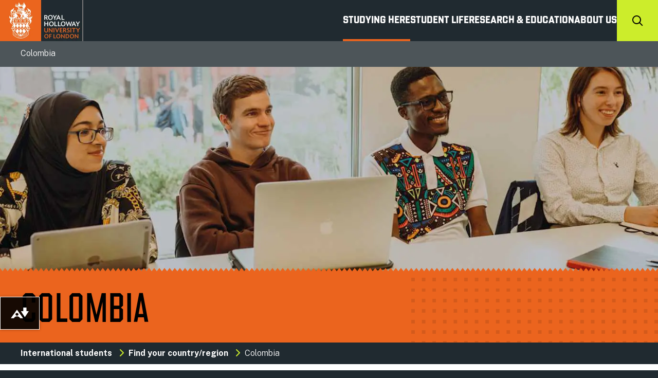

--- FILE ---
content_type: text/html; charset=utf-8
request_url: https://www.royalholloway.ac.uk/studying-here/international-students/find-your-country/colombia/
body_size: 21293
content:

<!DOCTYPE html>
<html lang="en-gb">
<head>
    <title>Colombia</title>
    <meta charset="utf-8">
    <meta name="title" content="Colombia" />
    <meta name="description" content="Find out all you need to know about Colombian students coming to study at Royal Holloway." />
    <meta name="viewport" content="width=device-width, initial-scale=1.0" />
    <meta name="pagetype" content="page" />
    <meta property="og:title" content="Colombia" />
    <meta property="og:type" content="website" />
    <meta property="og:url" content="https://www.royalholloway.ac.uk/studying-here/international-students/find-your-country/colombia" />
    <meta property="og:image" content="https://www.royalholloway.ac.uk/images/logo-og-default.jpg" />
    <meta property="og:description" content="Find out all you need to know about Colombian students coming to study at Royal Holloway." />
    <meta name="com.silverpop.brandeddomains" content="www.pages02.net,rhul.ac.uk,royalholloway.ac.uk,royalhollowaycommunication.ac.uk,www.rhul.ac.uk,www.royalholloway.ac.uk" />
    <meta name="com.silverpop.cothost" content="pod2.ibmmarketingcloud.com" />
    

<meta property="acquia:pid" content="1979" />
    


    <script src="/sb/jquery.js.v639042168320074920"></script>

    <!-- Table formatting -->
    <script>
        $(document).ready(function () {
            $('.table-wrapper table').removeAttr("style").removeAttr("width").removeAttr("height").removeAttr("border");
        });
    </script>

    <!-- Embed CMP plugin -->
    
<!-- The initial config of Consent Mode -->
<script type='text/javascript'>
    window.dataLayer = window.dataLayer || [];
    function gtag() { dataLayer.push(arguments); }
    gtag('consent', 'default', {
        'ad_storage': 'denied',
        'analytics_storage': 'denied',
        'ad_user_data': 'denied',
        'ad_personalization': 'denied',
        'personalization_storage': 'denied',
        'wait_for_update': 500});
    gtag('set', 'ads_data_redaction', true);
</script>

<!-- cookie control -->
<script type="text/javascript" src="https://cc.cdn.civiccomputing.com/9/cookieControl-9.x.min.js"></script>

        <script type='text/javascript'>
            var config = {
                "apiKey": "219af3ef01894669c91357534060e7a73a9945ec",
                "product": "PRO_MULTISITE",
                "necessaryCookies": [
                    "UMB_UCONTEXT", "UMB_UCONTEXT_C", "UMB-XSRF-V", "UMB-XSRF-TOKEN",
                    "buid", "esctx", "fpc", "stsservicecookie", "ARRAffinity", "ARRAffinitySameSite",
                    "__AntiXsrfToken", ".ASPXANONYMOUS", ".ASPXAUTH", "nSGt-", "RpsContextCookie",
                    "ASLBSACORS", "ASLBSA", "ASPSESSIO", "ApplicationGatewayAffinity", "ApplicationGatewayAffinityCORS",
                    "VisitorStorageGuid", "AWSALB", "AWSALBCORS", "AWSELBCORS", "AWSELB", "AWSALBTGCORS",
                    "AWSALBTG", "aws-csds-token", "aws_lang", "aws-target-visitor-id", "aws-priv", "__Secure-ROLLOUT_TOKEN"
                ],
                "optionalCookies": [{
                    "name": "analytics",
                    "label": "Analytical Cookies",
                    "description": "Analytical cookies help us to improve our website by collecting and reporting information on its usage.",
                    "cookies": [
                        "_ga", "_gid", "_gat", "__utma", "__utmt", "__utmb", "__utmc", "__utmz", "__utmv",
                        "_clck", "_clsk", "SM", "CLID", "MicrosoftApplicationsTelemetryDeviceId", "ASP.NET_Sessio",
                        "ASP.NET_Sessio_Fallback", ".AspNetCore.Antiforgery.", "__RequestVerificationToken",
                        "com.silverpop.iMAWebCookie", "com.silverpop.iMA.session", "com.silverpop.iMA.page_visit"
                    ],
                    "onAccept": function () {
                        gtag('consent', 'update', {
                            'analytics_storage': 'granted'
                        });
                        try {
                            document.querySelector("#unibuddy-iframe").dataset["ubCookieConsent"] = "necessary statistics";
                        } catch (er) {}
                        try {
                            window.clarity('consentv2', {
                                analytics_Storage: "granted"
                            });
                        } catch (er) {}
                    },
                    "onRevoke": function () {
                        gtag('consent', 'update', {
                            'analytics_storage': 'denied'
                        });
                        try {
                            document.querySelector("#unibuddy-iframe").dataset["ubCookieConsent"] = "necessary";
                        } catch (er) {}
                        try {
                            window.clarity('consentv2', {
                                analytics_Storage: "denied"
                            });
                        } catch (er) {}
                    }
                }, {
                    "name": "marketing",
                    "label": "Marketing Cookies",
                    "description": "We use marketing cookies to help us improve the relevancy of advertising campaigns you receive.",
                    "cookies": [
                        "GPS", "VISITOR_INFO1_LIVE", "PREF", "YSC", "DEVICE_INFO", "LOGIN_INFO",
                        "VISITOR_PRIVACY_METADATA", "IDE", "DSID", "ID", "RUL", "FLC", "__gads",
                        "GoogleAdServingTest", "ar_debug", "test_cookie", "APC", "MR", "MUID",
                        "MUIDB", "MC1", "MSFPC", "_uetsid", "_uetvid", "ANON", "ANONCHK", "CC",
                        "PPAuth", "MSPAuth", "MSNRPSAuth", "KievRPSAuth", "WLSSC", "MSPProf",
                        "MC0", "MS0", "NAP", "MH", "childinfo", "kcdob", "kcrelid", "kcru", "pcfm",
                        "x-ms-gateway-slice", "ToptOut", "ACH01", "AADSSO", "brcap", "SRM_B", "_RwBf",
                        "_HPVN", "_UR", "OID", "OIDI", "OIDR", "BCP", "BFBUSR", "BFB", "ACL", "ACLUSR",
                        "com.silverpop.iMAWebCookie", "com.silverpop.iMA.session", "com.silverpop.iMA.page_visit"
                    ],
                    "onAccept": function () {
                        gtag('consent', 'update', {
                            'ad_storage': 'granted',
                            'ad_user_data': 'granted',
                            'ad_personalization': 'granted'
                        });
                        try {
                            window.clarity('consentv2', {
                                ad_Storage: "granted",
                                analytics_Storage: "granted"
                            });
                        } catch (er) {}
                    },
                    "onRevoke": function () {
                        gtag('consent', 'update', {
                            'ad_storage': 'denied',
                            'ad_user_data': 'denied',
                            'ad_personalization': 'denied'
                        });
                        try {
                            window.clarity('consentv2', {
                                ad_Storage: "denied"
                            });
                        } catch (er) {}
                    }
                }],
                "position": "left",
                "theme": "light",
                "branding": {
                    "fontFamily": "\"Public Sans\", sans-serif",
                    "backgroundColor": "#363f44",
                    "fontColor": "#FFFFFF"
                },
               "text": {
                    "title": "Our site uses cookies to store information on your computer.",
                    "intro": "Some of these cookies are essential, while others help us to improve your experience by providing insights into how our site is being used."
                }
            };
        </script>

<script type='text/javascript'>
    document.addEventListener("DOMContentLoaded", function() {
        CookieControl.load( config );
    });
</script>

    <!-- Google Tag Manager -->
    <script>
        (function (w, d, s, l, i) {
            w[l] = w[l] || []; w[l].push({
                'gtm.start':
                    new Date().getTime(), event: 'gtm.js'
            }); var f = d.getElementsByTagName(s)[0],
                j = d.createElement(s), dl = l != 'dataLayer' ? '&l=' + l : ''; j.async = true; j.src =
                    'https://www.googletagmanager.com/gtm.js?id=' + i + dl; f.parentNode.insertBefore(j, f);
        })(window, document, 'script', 'dataLayer', 'GTM-WN58DNF');
    </script>

    <!-- Facebook Pixel Code -->
    <script>
        !function (f, b, e, v, n, t, s) {
            if (f.fbq) return; n = f.fbq = function () {
                n.callMethod ?
                    n.callMethod.apply(n, arguments) : n.queue.push(arguments)
            };
            if (!f._fbq) f._fbq = n; n.push = n; n.loaded = !0; n.version = '2.0';
            n.queue = []; t = b.createElement(e); t.async = !0;
            t.src = v; s = b.getElementsByTagName(e)[0];
            s.parentNode.insertBefore(t, s)
        }(window, document, 'script',
            'https://connect.facebook.net/en_US/fbevents.js');
        fbq('consent', 'revoke');
        fbq('init', '2016792165305315');
        fbq('track', 'PageView');
    </script>

    <!-- End Facebook Pixel Code -->

    <link rel="shortcut icon" href="/favicon.ico" />
    <!-- Shuttleblock fonts -->
    <link rel="stylesheet" href="https://use.typekit.net/ptg7xdl.css">
    <!-- Public Sans fonts -->
    <link rel="preconnect" href="https://fonts.googleapis.com">
    <link rel="preconnect" crossorigin href="https://fonts.gstatic.com">
    <link rel="stylesheet" href="https://fonts.googleapis.com/css2?family=Public&#x2B;Sans:ital,wght@0,100..900;1,100..900&amp;display=swap">

    <link href="/sb/main-css.css.v639042168320074920" rel="stylesheet">

    
    <script type="application/ld+json">

                {
                "@context": "http://schema.org",
                "@type": "WebPage",
                "name": "Colombia",
                "description": "Royal Holloway, University of London welcomes applications from students from Colombia to join our growing international community.",
                "image": "https://www.royalholloway.ac.uk//media/1555/colombian-flag.png",
                "url": "https://www.royalholloway.ac.uk/studying-here/international-students/find-your-country/colombia",
                "publisher": {
                "@type": "CollegeOrUniversity",
                "name": "Royal Holloway",
                "logo": {
                "@type": "ImageObject",
                "url": "https://www.royalholloway.ac.uk//images/logoRoyalHolloway3x.png"
                }
                }
                }
            
    </script>

    
</head>
<body>
    <noscript>
        <img height="1" width="1"
             src="https://www.facebook.com/tr?id=2016792165305315&ev=PageView
        &noscript=1" />
    </noscript>
    <a class="accessibilityBtn" id="skipToMain" href="#main">Skip to main content</a>



    <!-- Google Tag Manager (noscript) -->
    <noscript>
        <iframe src="https://www.googletagmanager.com/ns.html?id=GTM-WN58DNF"
                height="0" width="0" style="display:none;visibility:hidden"></iframe>
    </noscript>
    <!-- End Google Tag Manager (noscript) -->
    


    <div class="pageWrap">



<!--This is a comment for the second push. It's just here to indicated the JS script-->
<script>
    function toggle2(buttonid) {
        var buttonarray = document.getElementsByClassName("menuitembutton");
        var navbuttonattr = document.getElementById(buttonid).getAttribute("aria-expanded");
        navbuttonattr = (navbuttonattr === "true") ? "false" : "true";
        for (i = 0; i < buttonarray.length; i++) {
            buttonarray[i].setAttribute('aria-expanded', 'false');
        }
        document.getElementById(buttonid).setAttribute("aria-expanded", navbuttonattr);
    }
</script>

<!-- MOBILE -->
<header class="header">
    <button id="mobileMenuButton" type="button" class="btn-reset listBtn icon-menu" aria-controls="mobileMenuModule" role="button" aria-label="navigation menu"><span>Menu Toggle</span></button>
    <div class="container contain">
        <span class="logo">
            <img src="/images/logoRoyalHolloway2x.png" alt="" role="banner" />
            <a href="/" title="Royal Holloway University of London - Home">Royal Holloway University of London</a>
        </span>
        <nav id="navigation">
            <ul id="mainComponent" role="list">
                <li class="menuItem">
                    <a href="#" aria-expanded="false" class="menuitembutton" id="studyingHereDesktopButton" onclick="toggle2(this.id)" aria-controls="desktopMenuModule">Studying Here</a>
                </li>
                <li class="menuItem">
                    <a href="#" aria-expanded="false" class="menuitembutton" id="studentLifeDesktopButton" onclick="toggle2(this.id)" aria-controls="desktopMenuModule">Student Life</a>
                </li>
                <li class="menuItem">
                    <a href="#" aria-expanded="false" class="menuitembutton" id="researchTeachingDesktopButton" onclick="toggle2(this.id)" aria-controls="desktopMenuModule">Research &amp; Education</a>
                </li>
                <li class="menuItem">
                    <a href="#" aria-expanded="false" class="menuitembutton" id="aboutUsDesktopButton" onclick="toggle2(this.id)" aria-controls="desktopMenuModule">About us</a>
                </li>
            </ul>
        </nav>
        <div class="pageToolBarComponent contain noSwipe">
            <button aria-expanded="false" class="searchBtn" onclick="myFunction()" id="p2" aria-label="Search" aria-controls="pageSearch">
                <svg width="21" height="21" viewBox="0 0 21 21" fill="none" xmlns="http://www.w3.org/2000/svg">
                    <path d="M13.0951 3.90383C12.4936 3.29114 11.7766 2.8037 10.9856 2.46966C10.1947 2.13562 9.34535 1.9616 8.48674 1.95766C7.62813 1.95371 6.77725 2.11992 5.98324 2.44667C5.18922 2.77343 4.46782 3.25426 3.86068 3.86139C3.25355 4.46853 2.77272 5.18994 2.44596 5.98395C2.1192 6.77796 1.953 7.62885 1.95694 8.48746C1.96089 9.34606 2.13491 10.1954 2.46895 10.9864C2.80298 11.7773 3.29042 12.4943 3.90311 13.0958C5.12587 14.2963 6.7732 14.9654 8.48674 14.9575C10.2003 14.9496 11.8414 14.2655 13.0531 13.0538C14.2647 11.8421 14.9489 10.201 14.9568 8.48746C14.9647 6.77391 14.2956 5.12658 13.0951 3.90383ZM2.48911 2.48983C4.02193 0.957388 6.08227 0.0684008 8.24879 0.00465687C10.4153 -0.0590871 12.5244 0.707228 14.1446 2.1469C15.7649 3.58656 16.774 5.59082 16.9655 7.7498C17.1571 9.90878 16.5166 12.0594 15.1751 13.7618L20.5201 19.1068L19.1061 20.5208L13.7611 15.1758C12.0581 16.5124 9.90936 17.1488 7.75317 16.9554C5.59698 16.762 3.59582 15.7532 2.15789 14.1349C0.719962 12.5166 -0.0463913 10.4107 0.0151588 8.24672C0.0767088 6.08275 0.961524 4.02379 2.48911 2.48983Z" fill="black"/>
                </svg>
                <span>Search Royal Holloway</span>
            </button>
        </div>
    </div>
    

    <div class="searchBox searchAutoCompleteField noSwipe" id="pageSearch">
        <div class="container">
            <h2>Site search</h2>
            <script src="https://static.searchstax.com/studio-js/v3/js/search-widget.min.js"></script>
<div id="div-widget-id" class='studio-search-widget'></div>

<script>
    var searchWidget = new SearchstudioWidget(
            "4d8cd1285de5f52b3ac09b25fc2a97594e17e400",
            "https://searchcloud-1-eu-west-2.searchstax.com/29847/rhprod-1934_suggester/emsuggest",
            "/search/",
            3,
            "searchstax[query]",
            "div-widget-id",
            "en",
            "token"
        );
</script>

        </div>
    </div>
</header>

<div class="mobileMenuModule" aria-expanded="false" id="mobileMenuModule" role="menu">
    <div class="container">
        <div class="mobileMenu">
            <ul>
                <li class="closed">
                    <h2><a href="#">Studying Here</a></h2>
                    <div class="childNodes">
                        <ul>
                            <li><a href="/studying-here/">Find your course</a></li>


        <li> <a href="/studying-here/applying"> Applying </a> </li>


        <li> <a href="/studying-here/fees-and-funding"> Fees and funding </a> </li>


        <li> <a href="/studying-here/international-students"> International students </a> </li>


        <li> <a href="/ug-prospectus"> Undergraduate prospectus </a> </li>


        <li> <a href="/pg-prospectus"> Postgraduate prospectus </a> </li>




        <li> <a href="/studying-here/your-future-career"> Your future career </a> </li>


        <li> <a href="/studying-here/central-london-campus"> Central London campus </a> </li>






        <li> <a href="/studying-here/for-parents-and-supporters"> For parents and supporters </a> </li>


        <li> <a href="/studying-here/schools-and-colleges"> Schools and colleges </a> </li>


        <li> <a href="/studying-here/sign-up-for-more-information"> Sign up for more information </a> </li>
                        </ul>
                    </div>
                </li>
                <li class="closed">
                    <h2><a href="#">Student Life</a></h2>
                    <div class="childNodes">
                        <ul class="contain">
                            <li><a href="/student-life/">Overview</a></li>


        <li> <a href="/student-life/accommodation"> Accommodation </a> </li>


        <li> <a href="/student-life/visit-royal-holloway"> Visit Royal Holloway </a> </li>


        <li> <a href="/student-life/our-campus"> Our campus </a> </li>


        <li> <a href="/student-life/being-a-student"> Being a student </a> </li>


        <li> <a href="/chat"> Chat with our students </a> </li>


        <li> <a href="/student-life/support-and-wellbeing"> Support and wellbeing </a> </li>


        <li> <a href="/virtual-experience"> Virtual Experience </a> </li>
                        </ul>
                    </div>
                </li>
                <li class="closed">
                    <h2><a href="#">Research &amp; Education</a></h2>
                    <div class="childNodes">
                        <ul>
                            <li><a href="/research-and-education/">Overview</a></li>


        <li> <a href="/research-and-education/departments-and-schools"> Departments and schools </a> </li>


        <li> <a href="/research-and-education/research"> Research </a> </li>


        <li> <a href="/research-and-education/education"> Education </a> </li>


        <li> <a href="/research-and-education/collaborate-with-us"> Collaborate with us </a> </li>


        <li> <a href="/research-and-education/access-our-facilities"> Access our facilities </a> </li>


                        </ul>
                    </div>
                </li>
                <li class="closed aboutUsSubItem">
                    <h2><a href="#">About us</a></h2>
                    <div class="childNodes">
                        <ul class="contain">
                            <li><a href="/about-us/">Overview</a></li>


        <li> <a href="/about-us/contact-us"> Contact us </a> </li>


        <li> <a href="/about-us/news"> News </a> </li>


        <li> <a href="/about-us/events"> Events </a> </li>




        <li> <a href="/about-us/the-library"> The library </a> </li>


        <li> <a href="/about-us/our-history"> Our history </a> </li>


        <li> <a href="/about-us/art-collections-and-archives"> Art Collections and Archives </a> </li>


        <li> <a href="/about-us/more/senior-leadership-team-and-governance/equality-diversity-and-inclusion"> Equality, Diversity and Inclusion </a> </li>


        <li> <a href="/about-us/our-alumni"> Our alumni </a> </li>


        <li> <a href="/about-us/recruiting-our-students"> Recruiting our students </a> </li>


        <li> <a href="/about-us/environmental-sustainability"> Environmental Sustainability </a> </li>


        <li> <a href="/about-us/global-engagement-and-partnerships"> Global Engagement and Partnerships </a> </li>


        <li> <a href="/about-us/university-of-sanctuary"> University of Sanctuary </a> </li>




                        </ul>
                        <h3><a href="#">More</a></h3>
                        <ul class="contain">
                            <li><a href="/about-us/more/">Overview</a></li>


        <li> <a href="/about-us/more/media"> Media </a> </li>


        <li> <a href="/about-us/more/jobs"> Jobs </a> </li>


        <li> <a href="/about-us/more/facts-and-figures"> Facts and figures </a> </li>


        <li> <a href="/about-us/more/term-dates"> Term dates </a> </li>


        <li> <a href="/about-us/more/senior-leadership-team-and-governance"> Senior Leadership Team and governance </a> </li>


        <li> <a href="/about-us/more/our-strategy"> Our strategy </a> </li>


        <li> <a href="/about-us/more/online-shops"> Online shops </a> </li>


        <li> <a href="/about-us/more/how-to-find-us"> How to find us </a> </li>


        <li> <a href="/about-us/more/financial-information"> Financial information </a> </li>


        <li> <a href="/about-us/more/local-community"> Local community </a> </li>


        <li> <a href="/about-us/more/legal-advice-centre"> Legal Advice Centre </a> </li>
                        </ul>
                        <div class="actionPannel">
                            <a href="https://intranet.royalholloway.ac.uk/students/home.aspx" class="btnAction">Student intranet</a>
                            <a href="https://intranet.royalholloway.ac.uk/staff/home.aspx" class="btnAction">Staff intranet</a>
                            <p class="smallText"></p>
                        </div>
                    </div>
                </li>


            </ul>
        </div>
    </div>
</div>

<!-- DESKTOP -->
<div class="desktopMenuModule" id="desktopMenuModule" role="menu">
    <div class="container">
        <div class="desktopMenu">
            <div class="subMenuItem contain studyHereMenuItem">
                <div class="childNodes">
                    <div class="contain">
                        <h2>In this section</h2>
                        <ul>
                            <li><a href="/studying-here/">Find your course</a></li>


        <li> <a href="/studying-here/applying"> Applying </a> </li>


        <li> <a href="/studying-here/fees-and-funding"> Fees and funding </a> </li>


        <li> <a href="/studying-here/international-students"> International students </a> </li>


        <li> <a href="/ug-prospectus"> Undergraduate prospectus </a> </li>


        <li> <a href="/pg-prospectus"> Postgraduate prospectus </a> </li>




        <li> <a href="/studying-here/your-future-career"> Your future career </a> </li>


        <li> <a href="/studying-here/central-london-campus"> Central London campus </a> </li>






        <li> <a href="/studying-here/for-parents-and-supporters"> For parents and supporters </a> </li>


        <li> <a href="/studying-here/schools-and-colleges"> Schools and colleges </a> </li>


        <li> <a href="/studying-here/sign-up-for-more-information"> Sign up for more information </a> </li>
                        </ul>
                    </div>
                </div>

                    <div class="promotionModule">
                            <div class="promotionComponent margin">
                                <a href="https://www.royalholloway.ac.uk/student-life/visit-royal-holloway/">
                                    <div class="mediaComponent">
                                        <img src="/media/ygwna252/open-day-oct-2024_mg_8041.png" alt="Open Day Oct 2024 MG 8041" />
                                    </div>
                                    <div class="textArea">
                                        <h3>Visit Royal Holloway</h3>
                                    </div>
                                </a>
                            </div>
                            <div class="promotionComponent margin">
                                <a href="https://www.royalholloway.ac.uk/studying-here/prospectuses-and-brochures/">
                                    <div class="mediaComponent">
                                        <img src="/media/22656/foundersdaffodils-web.jpg" alt="foundersdaffodils-web.jpg" />
                                    </div>
                                    <div class="textArea">
                                        <h3>Our prospectuses</h3>
                                    </div>
                                </a>
                            </div>
                            <div class="promotionComponent margin">
                                <a href="https://www.royalholloway.ac.uk/studying-here/applying/foundation-year/">
                                    <div class="mediaComponent">
                                        <img src="/media/19769/ewd-at-dusk_dsc_3737.jpg" alt="EWD at dusk_DSC_3737.jpg" />
                                    </div>
                                    <div class="textArea">
                                        <h3>Foundation Year</h3>
                                    </div>
                                </a>
                            </div>
                    </div>
            </div>

            <div class="subMenuItem contain studentLifeMenuItem">
                <div class="childNodes">
                    <div class="contain">
                        <h2>In this section</h2>
                        <ul class="contain">
                            <li><a href="/student-life/">Student life</a></li>


        <li> <a href="/student-life/accommodation"> Accommodation </a> </li>


        <li> <a href="/student-life/visit-royal-holloway"> Visit Royal Holloway </a> </li>


        <li> <a href="/student-life/our-campus"> Our campus </a> </li>


        <li> <a href="/student-life/being-a-student"> Being a student </a> </li>


        <li> <a href="/chat"> Chat with our students </a> </li>


        <li> <a href="/student-life/support-and-wellbeing"> Support and wellbeing </a> </li>


        <li> <a href="/virtual-experience"> Virtual Experience </a> </li>
                        </ul>
                    </div>
                </div>

                    <div class="promotionModule">
                            <div class="promotionComponent margin">
                                <a href="https://www.royalholloway.ac.uk/student-life/being-a-student/students-union/">
                                    <div class="mediaComponent">
                                        <img src="/media/j5sj5czp/social-scene-1.png" alt="Social Scene 1" />
                                    </div>
                                    <div class="textArea">
                                        <h3>The Students&#x27; Union</h3>
                                    </div>
                                </a>
                            </div>
                            <div class="promotionComponent margin">
                                <a href="https://www.royalholloway.ac.uk/student-life/being-a-student/sport">
                                    <div class="mediaComponent">
                                        <img src="/media/mzglzz3s/sport-womens-football-2025-2.png" alt="Sport Women&#x27;s Football 2025 (2)" />
                                    </div>
                                    <div class="textArea">
                                        <h3>Sport</h3>
                                    </div>
                                </a>
                            </div>
                            <div class="promotionComponent margin">
                                <a href="https://www.royalholloway.ac.uk/student-life/our-campus/the-local-area/">
                                    <div class="mediaComponent">
                                        <img src="/media/24449/local-area-leisure.png" alt="Local area leisure.png" />
                                    </div>
                                    <div class="textArea">
                                        <h3>The local area</h3>
                                    </div>
                                </a>
                            </div>
                    </div>
            </div>

            <div class="subMenuItem contain researchTeachingMenuItem">
                <div class="childNodes">
                    <div class="contain">
                        <h2>In this section</h2>
                        <ul>
                            <li><a href="/research-and-education/">Research and education</a></li>


        <li> <a href="/research-and-education/departments-and-schools"> Departments and schools </a> </li>


        <li> <a href="/research-and-education/research"> Research </a> </li>


        <li> <a href="/research-and-education/education"> Education </a> </li>


        <li> <a href="/research-and-education/collaborate-with-us"> Collaborate with us </a> </li>


        <li> <a href="/research-and-education/access-our-facilities"> Access our facilities </a> </li>


                        </ul>
                    </div>
                </div>
                    <div class="promotionModule">
                            <div class="promotionComponent margin">
                                <a href="/research-and-education/research/research-in-focus/">
                                    <div class="mediaComponent">
                                        <img src="/media/24162/ssia.jpg" alt="SSIA.jpg" />
                                    </div>
                                    <div class="textArea">
                                        <h3>Research in focus</h3>
                                    </div>
                                </a>
                            </div>
                            <div class="promotionComponent margin">
                                <a href="/research-and-education/research/research-culture/">
                                    <div class="mediaComponent">
                                        <img src="/media/4422/staff-working-on-campus.jpg" alt="research - business partnerships" />
                                    </div>
                                    <div class="textArea">
                                        <h3>Research culture</h3>
                                    </div>
                                </a>
                            </div>
                            <div class="promotionComponent margin">
                                <a href="/research-and-education/research/research-culture/research-integrity/">
                                    <div class="mediaComponent">
                                        <img src="/media/19469/research.jpg" alt="Research.jpg" />
                                    </div>
                                    <div class="textArea">
                                        <h3>Research integrity</h3>
                                    </div>
                                </a>
                            </div>
                    </div>
            </div>

            <div class="subMenuItem contain aboutUsSubItem aboutUsMenuItem">
                <div class="childNodes">
                    <div class="contain">
                        <h2>In this section</h2>
                        <ul class="contain">
                            <li><a href="/about-us/">About us</a></li>


        <li> <a href="/about-us/contact-us"> Contact us </a> </li>


        <li> <a href="/about-us/news"> News </a> </li>


        <li> <a href="/about-us/events"> Events </a> </li>




        <li> <a href="/about-us/the-library"> The library </a> </li>


        <li> <a href="/about-us/our-history"> Our history </a> </li>


        <li> <a href="/about-us/art-collections-and-archives"> Art Collections and Archives </a> </li>


        <li> <a href="/about-us/more/senior-leadership-team-and-governance/equality-diversity-and-inclusion"> Equality, Diversity and Inclusion </a> </li>


        <li> <a href="/about-us/our-alumni"> Our alumni </a> </li>


        <li> <a href="/about-us/recruiting-our-students"> Recruiting our students </a> </li>


        <li> <a href="/about-us/environmental-sustainability"> Environmental Sustainability </a> </li>


        <li> <a href="/about-us/global-engagement-and-partnerships"> Global Engagement and Partnerships </a> </li>


        <li> <a href="/about-us/university-of-sanctuary"> University of Sanctuary </a> </li>




                        </ul>
                    </div>
                    <div class="contain">
                        <ul class="contain">
                            <li><a href="/about-us/more/">More</a></li>


        <li> <a href="/about-us/more/media"> Media </a> </li>


        <li> <a href="/about-us/more/jobs"> Jobs </a> </li>


        <li> <a href="/about-us/more/facts-and-figures"> Facts and figures </a> </li>


        <li> <a href="/about-us/more/term-dates"> Term dates </a> </li>


        <li> <a href="/about-us/more/senior-leadership-team-and-governance"> Senior Leadership Team and governance </a> </li>


        <li> <a href="/about-us/more/our-strategy"> Our strategy </a> </li>


        <li> <a href="/about-us/more/online-shops"> Online shops </a> </li>


        <li> <a href="/about-us/more/how-to-find-us"> How to find us </a> </li>


        <li> <a href="/about-us/more/financial-information"> Financial information </a> </li>


        <li> <a href="/about-us/more/local-community"> Local community </a> </li>


        <li> <a href="/about-us/more/legal-advice-centre"> Legal Advice Centre </a> </li>
                        </ul>
                    </div>
                </div>
                <div class="actionPannel">
                            <a href="https://intranet.royalholloway.ac.uk/students/home.aspx" class="btnAction">Student intranet</a>
                            <a href="https://intranet.royalholloway.ac.uk/staff/home.aspx" class="btnAction">Staff intranet</a>
                    <p class="smallText"></p>
                </div>
            </div>


        </div>
    </div>
</div>

<script>
    function myFunction() {
        var x = document.getElementById("p2").getAttribute("aria-expanded");
        if (x == "true") {
            x = "false"
        } else {
            x = "true"
        }
        document.getElementById("p2").setAttribute("aria-expanded", x);
    }
</script>

<div class="pageToolBarComponent">
    <div class="container">
        <p class="heading4">Colombia</p>
    </div>
</div>



        


<main class="contain">

    
            <div class="hero">
                <div class="item" style="background-image: url('/media/27586/mc000370_-sophiajcarey-316-1365x767.jpg');">
                    
                </div>
                <div class="hero__title edge-mask edge-mask--large edge-mask--primary-1 bg bg--squares">
                        <div class="edge-mask__inner">
                            <h1 class="mainBody container">Colombia</h1>
                        </div>
                    </div>
            </div>


    
<div class="breadcrumbsContainer">
    <nav class="container" aria-label="breadcrumb">
        <ul class="breadcrumbs-list">
                <li>
                        <span style="color:#F5AF0A">
                            <a class="breadcrumb" href=/studying-here/international-students>International students</a>
                        </span>
                        <span> &nbsp; <i class="fa fa-chevron-right"></i> &nbsp; </span>
                </li>
                <li>
                        <span style="color:#F5AF0A">
                            <a class="breadcrumb" href=/studying-here/international-students/find-your-country>Find your country/region</a>
                        </span>
                        <span> &nbsp; <i class="fa fa-chevron-right"></i> &nbsp; </span>
                </li>
                <li>
                        <span style="color:white" aria-current="page">
                            Colombia
                        </span>
                </li>
        </ul>
    </nav>

</div>


    


    <div class="mainBody flex-between container" id="main">

        <article class="mainCol">

                <p class="introText">Royal Holloway, University of London welcomes applications from students from Colombia to join our growing international community.</p>

            <p>The most popular course choices for Colombian students are Petroleum Geoscience, International Management, Information Security and Film and Television Studies.&nbsp;&nbsp;</p>
<h4 dir="ltr">Find out more in a one-to-one appointment</h4>
<p dir="ltr">The International team offer 30-minute counselling sessions on MS Teams. These meetings are an informal opportunity to ask any questions you have about applying or studying at Royal Holloway, University of London, and do not affect admission. Book an appointment now to find out more about Royal Holloway.</p>


        <a class="btn orangeBtn" href="https://royalholloway.ac.uk/studying-here/international-students/international-one-to-one-booking-form/">Book an appointment</a>

<h4 dir="ltr">Entry requirements</h4>
<p dir="ltr">Applicants to Royal Holloway come from a diverse range of backgrounds and we accept a broad range of qualifications to our courses. Each applicant is considered carefully on their individual merits, but please see below for the standard minimum entry requirements for students from Colombia.</p>

            
<div class="accordianComponent contain margin padTop">
    
            <div id="accoridanContent0" class="item closed" role="region">
                <a class="accordionItemBar" href="#" aria-expanded="false" aria-controls="accoridanContent0">
                    <div class="contain">
                        <h3 class="itemTitle">Undergraduate</h3>
                    </div>
                </a>
                <div class="content">

                    <h4>Bachiller Academico/Bachiller Technico&nbsp;&nbsp;</h4>
<p dir="ltr">If you have completed a Bachiller Academico or Bachiller Technico in Colombia you will need to take our one year <a rel="noopener" href="https://www.rhulisc.com/programmes/international-foundation-year" target="_blank">International Foundation Year</a> or <a href="https://www.rhulisc.com/programmes/international-year-one">International Year One</a> programme,&nbsp;or the equivalent from another institution, before beginning undergraduate studies.</p>
<h4 dir="ltr">A levels &amp; International Baccalaureate (IB)</h4>
<p dir="ltr">If you have taken A levels or the IB you will be considered for direct entry onto our undergraduate programmes. Specific grade requirements can be found in the course finder entry for your chosen course.</p>
<h4 dir="ltr">University preparation programmes</h4>
<p>The <a href="https://www.rhulisc.com/">Royal Holloway International Study Centre</a> provides an <a href="https://www.rhulisc.com/programmes/international-foundation-year">International Foundation Year</a> and <a href="https://www.rhulisc.com/programmes/international-year-one">International Year One</a> programme,&nbsp;which are designed for international students who do not quite meet the requirements for an undergraduate course. These programmes will help to develop your academic and English language skills in preparation for university. Upon successful completion, you can progress to degree level study at Royal Holloway, University of London.</p>
<h4 dir="ltr">How to apply</h4>
<p><span id="docs-internal-guid-149d939a-4921-ee7c-0497-3e85c3dd353d">Undergraduate students applications are made online via </span><a rel="noopener" href="http://www.ucas.com/" target="_blank">UCAS</a>. If you are applying to a University preparation course, then apply to Royal Holloway directly. There is more application information in the <a href="/studying-here/applying">Studying Here</a> section of the Royal Holloway website.</p>
                </div>
            </div>
            <div id="accoridanContent1" class="item closed" role="region">
                <a class="accordionItemBar" href="#" aria-expanded="false" aria-controls="accoridanContent1">
                    <div class="contain">
                        <h3 class="itemTitle">Postgraduate</h3>
                    </div>
                </a>
                <div class="content">

                    <h4 id="docs-internal-guid-c4f4849a-4d85-fd12-b82c-6f7be322a4bd" dir="ltr">Master’s Degree</h4>
<p dir="ltr">Completion of a Bachelor degree in an appropriate subject with good grades/GPA at a reputable university qualifies you for consideration for entry to a Masters degree programme. Exact requirements vary by programme, but most departments will ask for a GPA of 3.5 - 4.0 on a 5.0 scale.</p>
<h4 dir="ltr">Research&nbsp;Degree (MPhil/PhD)</h4>
<p dir="ltr">If you have successfully completed a Masters degree in an appropriate subject with good grades/GPA and at a reputable university, you will be considered for entry to a Royal Holloway MPhil/PhD programme. Exact requirements vary by programme, but most departments will ask for a GPA of 3.5 - 4.0 on a 5.0 scale.</p>
<h4 dir="ltr">The Royal Holloway International Study Centre</h4>
<p class="MsoNormal"><span style="mso-ansi-language: EN-US;" lang="EN-US">The&nbsp;<a href="https://www.rhulisc.com/about">Royal Holloway International Study Centre</a>&nbsp;provides&nbsp;<a href="https://www.rhulisc.com/programmes/pre-masters">Pre-Masters Programme</a>,&nbsp;which are designed for international students who do not&nbsp;quite meet the requirements for&nbsp;a&nbsp;postgraduate course. These&nbsp;programmes&nbsp;will help to develop your academic and English language&nbsp;skills in preparation for university. Upon successful completion, you can&nbsp;progress to degree level study at Royal Holloway, University of London.</span></p>
<h4 dir="ltr">How to apply</h4>
<p dir="ltr"><span id="docs-internal-guid-149d939a-4921-ee7c-0497-3e85c3dd353d">Postgraduate students applications are made</span>&nbsp;to Royal Holloway directly. There is more application information in the <a href="/studying-here/applying">Studying Here</a> section of the Royal Holloway website.</p>
                </div>
            </div>
            <div id="accoridanContent2" class="item closed" role="region">
                <a class="accordionItemBar" href="#" aria-expanded="false" aria-controls="accoridanContent2">
                    <div class="contain">
                        <h3 class="itemTitle">English language requirements</h3>
                    </div>
                </a>
                <div class="content">

                    <p id="docs-internal-guid-149d939a-4920-d35e-c32d-0795ec84960c" dir="ltr">To apply to any of our courses, you need to prove a minimum level of <a href="/studying-here/international-students/english-language-requirements/">English language proficiency</a>.</p>
<p dir="ltr">Students who do not quite make the English language requirements may be able to take a <a href="/studying-here/international-students/english-language-requirements/pre-sessional-english-language-programmes/">pre-sessional English language programme</a>.</p>
                </div>
            </div>
            <div id="accoridanContent3" class="item closed" role="region">
                <a class="accordionItemBar" href="#" aria-expanded="false" aria-controls="accoridanContent3">
                    <div class="contain">
                        <h3 class="itemTitle">Fees and scholarships</h3>
                    </div>
                </a>
                <div class="content">

                    <p dir="ltr">Fees vary between courses each year. Specific information about fees can be found in the <a href="/studying-here" title="Studying here">course finder</a> entry for your chosen course.</p>
<p id="docs-internal-guid-149d939a-4922-e26a-4931-59738e377ba6" dir="ltr">You could be eligible for one of our undergraduate or postgraduate <a rel="noopener" data-udi="umb://document/84f9fe53d222425a8d9fc2614810edd6" href="/studying-here/fees-and-funding/scholarships" target="_blank" title="Scholarships">scholarships</a>, including our dedicated scholarships for international students.</p>
<p dir="ltr">If you are considering postgraduate study at Royal Holloway, there may be <a href="/studying-here/fees-and-funding/research-degrees/sources-of-funding/">external funding</a> available to you.</p>
                </div>
            </div>
            <div id="accoridanContent4" class="item closed" role="region">
                <a class="accordionItemBar" href="#" aria-expanded="false" aria-controls="accoridanContent4">
                    <div class="contain">
                        <h3 class="itemTitle">Student life and our Colombian community</h3>
                    </div>
                </a>
                <div class="content">

                    <p>You can find out more about life at Royal Holloway in the <a rel="noopener" href="https://royalholloway.ac.uk/student-life/" target="_blank" title="student life">student life</a> section of our website.</p>
<h4 dir="ltr">The local Colombian community</h4>
<p id="docs-internal-guid-c4f4849a-4d8c-4834-5966-2af6ff5a8eea" dir="ltr">There is a very strong Latin American student community at Royal Holloway and a range of clubs and societies for students to join, both on campus and in the local area. The Ballroom and Latin Dancesport Society and the Spanish Society are particularly popular with Latin American students. For more information please see our <a href="/student-life/being-a-student/clubs-and-societies/">clubs and societies page</a> or go to the <a rel="noopener" href="http://www.su.rhul.ac.uk/" target="_blank">Students' Union website.</a></p>
<p dir="ltr">Royal Holloway holds a Welcome Event for students from Latin America during the Autumn term and this offers the opportunity to connect with other students from a similar background.</p>
                </div>
            </div>
            <div id="accoridanContent5" class="item closed" role="region">
                <a class="accordionItemBar" href="#" aria-expanded="false" aria-controls="accoridanContent5">
                    <div class="contain">
                        <h3 class="itemTitle">Meet us</h3>
                    </div>
                </a>
                <div class="content">

                    <p dir="ltr">Samantha Crawford is your dedicated International team member, here to answer any questions you have about applying and studying at Royal Holloway as an international student from Colombia.</p>
<p dir="ltr"><a href="mailto:samantha.crawford@rhul.ac.uk">samantha.crawford@rhul.ac.uk</a></p>
<h5><strong>Book a one-to-one appointment</strong></h5>
<p>We are really keen to connect with students interested in studying with us. We offer 30 minute, one-to-one counselling sessions via Microsoft Teams. These chats are informal and do not affect admission - they're simply an opportunity for you to learn more about Royal Holloway and studying in the UK. We welcome any questions you might have about our application processes, study programmes, and campus life.</p>
<div class="umb-macro-holder HyperlinkButton mceNonEditable umb-macro-mce_2"><!-- <?UMBRACO_MACRO macroAlias="HyperlinkButton" HyperlinkButtonMacro="{&quot;button&quot;:{&quot;text&quot;:&quot;Book an appointment&quot;,&quot;linkChoice&quot;:&quot;2&quot;,&quot;contentLink&quot;:&quot;&quot;,&quot;mediaLink&quot;:&quot;&quot;,&quot;externalLink&quot;:&quot;https://royalholloway.ac.uk/studying-here/international-students/find-your-country/norway/international-121-booking-form/&quot;,&quot;colourChoice&quot;:&quot;1&quot;,&quot;openInNewTab&quot;:&quot;1&quot;}}" /> --><ins><a rel="noopener noreferrer" href="https://royalholloway.ac.uk/studying-here/international-students/find-your-country/norway/international-121-booking-form/" target="_blank" class="btn orangeBtn">Book an appointment</a></ins></div>
<h5><strong>Book a campus tour</strong></h5>
<p>We are delighted to be able to offer a guided campus tour to any international students interested in studying here at Royal Holloway, whether you have already applied to study with us, or are just exploring your options in Higher Education.</p>
<p>One of our fantastic International Recruitment team members, or one of our friendly and knowledgeable Student Ambassadors, will show you around our beautiful campus and answer any questions you might have about life at Royal Holloway.</p>
<div class="umb-macro-holder HyperlinkButton mceNonEditable umb-macro-mce_1"><!-- <?UMBRACO_MACRO macroAlias="HyperlinkButton" HyperlinkButtonMacro="{&quot;button&quot;:{&quot;text&quot;:&quot;Book a tour&quot;,&quot;linkChoice&quot;:&quot;0&quot;,&quot;contentLink&quot;:&quot;55660&quot;,&quot;mediaLink&quot;:&quot;&quot;,&quot;externalLink&quot;:&quot;&quot;,&quot;colourChoice&quot;:&quot;1&quot;,&quot;openInNewTab&quot;:&quot;1&quot;}}" /> --><ins><a rel="noopener noreferrer" href="/studying-here/international-students/international-events/book-a-campus-tour-as-an-international-student" target="_blank" class="btn orangeBtn">Book a tour</a></ins></div>
<p dir="ltr">We also have representatives in Colombia who can help with your application.</p>
<p dir="ltr"><strong><span id="docs-internal-guid-c4f4849a-4d89-a5d4-709a-51cf02ef1a25">Bogota</span></strong></p>
<p id="docs-internal-guid-c4f4849a-4d8a-11fc-08ae-e45a1d87cf72" dir="ltr">MAS Education S.A.S.</p>
<p dir="ltr">Carrera 15 # 88 - 64<br>Edificio Torre Zimma, Oficina 706<br>Bogota<br>Colombia</p>
<p dir="ltr">Tel: +57 314 632 9009</p>
<p dir="ltr">Email: <a href="mailto:information@maseducation.org">information@maseducation.org</a></p>
<p dir="ltr">Website: <a rel="noopener" href="https://maseducation.org/" target="_blank"> https://maseducation.org/</a></p>
<p dir="ltr">Facebook: <a rel="noopener" href="https://www.facebook.com/MASEducationGlobal/" target="_blank">https://www.facebook.com/MASEducationGlobal/ </a> </p>
<p dir="ltr"><strong>Nationwide</strong></p>
<p dir="ltr">Across The Pond</p>
<p dir="ltr">Across The Pond has representatives across the country.</p>
<p dir="ltr">Phone: +52 (55) 8421 4929</p>
<p dir="ltr">Email: <a href="mailto:info@studyacrossthepond.com">info@studyacrossthepond.com</a></p>
<p dir="ltr">Website:  <a rel="noopener" href="http://la.studyacrossthepond.com/" target="_blank">http://la.studyacrossthepond.com/</a>  </p>
<p dir="ltr">Facebook: <a rel="noopener" href="https://www.facebook.com/AcrossThePondLatinAmerica" target="_blank">https://www.facebook.com/AcrossThePondLatinAmerica</a></p>
<p dir="ltr">Twitter: <a rel="noopener" href="http://www.twitter.com/studybritain" target="_blank">@StudyinBritain</a></p>
<p dir="ltr"><strong>SI-UK</strong></p>
<p dir="ltr"><a href="https://www.studyin-uk.com/">https://www.studyin-uk.com/</a></p>
                </div>
            </div>
            <div id="accoridanContent6" class="item closed" role="region">
                <a class="accordionItemBar" href="#" aria-expanded="false" aria-controls="accoridanContent6">
                    <div class="contain">
                        <h3 class="itemTitle">Useful links</h3>
                    </div>
                </a>
                <div class="content">

                    <p id="docs-internal-guid-c4f4849a-4d90-38ce-0c40-8504842d145c" dir="ltr">The <a rel="noopener" href="https://www.britishcouncil.co/en" target="_blank">British Council</a> provides comprehensive advice on many aspects of studying in Britain</p>
<p dir="ltr">The <a rel="noopener" href="http://colombia.embassyhomepage.com/" target="_blank">Colombian Embassy in London</a> for assistance for Colombian citizens living in the UK</p>
<p dir="ltr">The <a rel="noopener" href="https://www.gov.uk/government/world/organisations/british-embassy-colombia" target="_blank">British Embassy in Bogota</a> for advice on visiting the UK and visas</p>
<p><a rel="noopener" href="http://www.ukcisa.org.uk/" target="_blank">UKCISA</a> promotes and protects the needs of international students in the UK.</p>
                </div>
            </div>
</div>


            


            


            


            


        </article>


        <aside class="sideCol">


    <div class="sidebar-items">
                <a href="/studying-here/international-students/international-events/book-a-campus-tour-as-an-international-student" target="_blank" rel="noopener noreferrer" class="btn">Book a guided campus tour</a>
                <a href="https://www.royalholloway.ac.uk/virtual-experience/life/" target="_blank" rel="noopener noreferrer" class="btn">Virtual campus tour</a>
                <a href="https://www.royalholloway.ac.uk/studying-here/international-students/isr-events-form/" target="_blank" rel="noopener noreferrer" class="btn">Sign up for more information</a>
    </div>

            

    <section class="cardsBox">
        <article class="card--1">
            <div class="card__info">
                <div class="card__box">
                    <div class="card__mail">
                        <h3 class="card__title">The Americas team</h3>
                        <a href="mailto:americas@rhul.ac.uk"
                           aria-label="Send email to The Americas team at email address: americas@rhul.ac.uk">
                            <en class="fas fa-envelope"></en>
                        </a>
                    </div>
<p><strong>International Student Recruitment team</strong></p>
<p>The easiest way to get in touch is to email us or message us on&nbsp;<a href="https://www.royalholloway.ac.uk/chat" title="Chat">Unibuddy</a>.</p>
<p>For updates on our courses, events and what our students are saying about us, sign up to our&nbsp;<a href="https://www.royalholloway.ac.uk/studying-here/sign-up-for-more-information" title="Sign up for more information">mailing list</a>.</p>                </div>
            </div>
        </article>
    </section>

    <style>
        .resultsModule .cardView > div {
            height: auto;
        }
    </style>


            


            


        </aside>

    </div>

    
    <div class="teaserModule contain">
        <div class="container">
            <ul class="md-row">
                    <li class="edge-mask edge-mask--side-on-mobile edge-mask--multi md-col md-col--4">
                        <a href="/studying-here/international-students/support-for-international-students">
                            <div class="mediaComponent">
                                <img src="/media/1648/students_support_for_international_students.jpg" alt="support for international students" />
                            </div>
                            <div class="edge-mask__inner">
                                <h3 class="edge-mask__title">Support for international students</h3>
                            </div>
                        </a>
                    </li>
                    <li class="edge-mask edge-mask--side-on-mobile edge-mask--multi md-col md-col--4">
                        <a href="/studying-here/international-students/visas-and-immigration">
                            <div class="mediaComponent">
                                <img src="/media/1659/students_passportsandvisas_website.jpg" alt="Living in the UK" />
                            </div>
                            <div class="edge-mask__inner">
                                <h3 class="edge-mask__title">Visas and immigration</h3>
                            </div>
                        </a>
                    </li>
                    <li class="edge-mask edge-mask--side-on-mobile edge-mask--multi md-col md-col--4">
                        <a href="/studying-here/international-students/english-language-requirements">
                            <div class="mediaComponent">
                                <img src="/media/4178/books_istock_000002193842.jpg" alt="Piles of books on a table in a library - English" />
                            </div>
                            <div class="edge-mask__inner">
                                <h3 class="edge-mask__title">English language requirements</h3>
                            </div>
                        </a>
                    </li>
                    <li class="edge-mask edge-mask--side-on-mobile edge-mask--multi md-col md-col--4">
                        <a href="/studying-here/fees-and-funding/international-student-fees">
                            <div class="mediaComponent">
                                <img src="/media/4599/international-student-fees.jpg" alt="International student fees" />
                            </div>
                            <div class="edge-mask__inner">
                                <h3 class="edge-mask__title">International student fees</h3>
                            </div>
                        </a>
                    </li>
            </ul>
        </div>
    </div>

    
    <div class="buttonModule contain margin">
        <div class="container">
            


            

        </div>
    </div>
    
    

<script>
    $(document).ready(function () {
        $(".tabitem").click(function () {
            $(".tabitem").attr("aria-selected", false);
            $(this).attr("aria-selected", true);
        });
    });
</script>

<div class="exploreModule contain padTop">
    <div class="container">
        <h2 class="heading3">Explore Royal Holloway</h2>
        <div class="explorerTabs">
            <div class="tabSelect">
                <ul id="tabbedContent" class="tabLayout" role="tablist" aria-label="Explore Royal Holloway tabs">
                    <li id="tab0" role="presentation"><a href="#tab0Content" aria-controls="tab0Content" aria-selected="true" class="btn tabitem" role="tab">Student life</a></li>
                    <li id="tab1" role="presentation"><a href="#tab1Content" aria-controls="tab1Content" aria-selected="false" class="btn tabitem" role="tab">Research and education</a></li>
                    <li id="tab2" role="presentation"><a href="#tab2Content" aria-controls="tab2Content" aria-selected="false" class="btn tabitem" role="tab">About us</a></li>
                </ul>
            </div>

                <div id="tab0Content" role="tabpanel">
                            <div class="md-row">

            <a href='/studying-here/your-future-career/' class='md-col md-col--4 edge-mask edge-mask--multi'>
                <div class='mediaComponent'>
                    <img src='/media/21042/arrivals-sept-2017-77-1.jpg' alt='Arrivals Sept 2017 77 1.jpg' />
                </div>
                <div class='edge-mask__inner'>
                    <h3 class='edge-mask__title'>Your future career</h3>
                    <p>We'll help you boost your employability with one-to-one support, interview practice, employer events and more.</p>
<div id="drum-screenshare-extension" style="display: none;">1.0.0.19</div>
<div id="drum-screenshare-extension" style="display: none;">1.0.0.19</div>
                </div>
            </a>
            <a href='/student-life/being-a-student/clubs-and-societies/' class='md-col md-col--4 edge-mask edge-mask--multi'>
                <div class='mediaComponent'>
                    <img src='/media/25296/clubs-societies_reduced.jpg' alt='clubs-societies_REDUCED.jpg' />
                </div>
                <div class='edge-mask__inner'>
                    <h3 class='edge-mask__title'>Clubs and societies</h3>
                    <p>There are lots of exciting ways to get involved at Royal Holloway. Discover new interests and enjoy existing ones.</p>
<div id="drum-screenshare-extension" style="display: none;">1.0.0.19</div>
<div id="drum-screenshare-extension" style="display: none;">1.0.0.19</div>
<div id="drum-screenshare-extension" style="display: none;">1.0.0.19</div>
                </div>
            </a>
            <a href='/student-life/accommodation/' class='md-col md-col--4 edge-mask edge-mask--multi'>
                <div class='mediaComponent'>
                    <img src='/media/1953/accommodation-hero.jpg' alt='Accommodation home hero' />
                </div>
                <div class='edge-mask__inner'>
                    <h3 class='edge-mask__title'>Accommodation</h3>
                    <p>Heading to university is exciting. Finding the right place to live will get you off to a good start.</p>
<div id="drum-screenshare-extension" style="display: none;">1.0.0.19</div>
<div id="drum-screenshare-extension" style="display: none;">1.0.0.19</div>
<div id="drum-screenshare-extension" style="display: none;">1.0.0.19</div>
<div id="drum-screenshare-extension" style="display: none;">1.0.0.19</div>
                </div>
            </a>
            <a href='/student-life/support-and-welfare/' class='md-col md-col--4 edge-mask edge-mask--multi'>
                <div class='mediaComponent'>
                    <img src='/media/19824/support-and-wellbeing-2022-teaser.jpg' alt='Support and wellbeing 2022 teaser.jpg' />
                </div>
                <div class='edge-mask__inner'>
                    <h3 class='edge-mask__title'>Support and wellbeing</h3>
                    <p>Whether you need support with your health or practical advice on budgeting or finding part-time work, we can help.</p>
<div id="drum-screenshare-extension" style="display: none;">1.0.0.19</div>
<div id="drum-screenshare-extension" style="display: none;">1.0.0.19</div>
<div id="drum-screenshare-extension" style="display: none;">1.0.0.19</div>
                </div>
            </a>                            </div>
                </div>
                <div id="tab1Content" role="tabpanel">
                            <div class="md-row">

            <a href='/research-and-teaching/departments-and-schools/' class='md-col md-col--4 edge-mask edge-mask--multi'>
                <div class='mediaComponent'>
                    <img src='/media/5661/img_4760.jpg' alt='Founders, clock tower, sky, ornate' />
                </div>
                <div class='edge-mask__inner'>
                    <h3 class='edge-mask__title'>Departments and schools</h3>
                    <p>Discover more about our academic departments and schools.</p>
<div id="drum-screenshare-extension" style="display: none;">1.0.0.19</div>
<div id="drum-screenshare-extension" style="display: none;">1.0.0.19</div>
<div id="drum-screenshare-extension" style="display: none;">1.0.0.19</div>
                </div>
            </a>
            <a href='https://www.royalholloway.ac.uk/research-and-teaching/research/research-excellence-framework/' class='md-col md-col--4 edge-mask edge-mask--multi'>
                <div class='mediaComponent'>
                    <img src='/media/20641/ref_2021.png' alt='REF_2021.png' />
                </div>
                <div class='edge-mask__inner'>
                    <h3 class='edge-mask__title'>Research Excellence Framework</h3>
                    <p>Find out why Royal Holloway is in the top 25% of UK universities for research rated ‘world-leading’ or ‘internationally excellent’.</p>
<div id="drum-screenshare-extension" style="display: none;">1.0.0.19</div>
<div id="drum-screenshare-extension" style="display: none;">1.0.0.19</div>
                </div>
            </a>
            <a href='/research-and-teaching/education/' class='md-col md-col--4 edge-mask edge-mask--multi'>
                <div class='mediaComponent'>
                    <img src='/media/29868/_dob6476-1.jpg' alt='DOB6476 (1)' />
                </div>
                <div class='edge-mask__inner'>
                    <h3 class='edge-mask__title'>Inclusive learning and education</h3>
                    <p>We believe our students are entitled to a world-class learning experience that helps them to thrive and respects diversity.</p>
                </div>
            </a>
            <a href='https://www.royalholloway.ac.uk/research-and-teaching/research/research-environment/research-institutes-and-centres/' class='md-col md-col--4 edge-mask edge-mask--multi'>
                <div class='mediaComponent'>
                    <img src='/media/4244/volunteering-10th-tenth-anniversary-sculpture-research.jpg' alt='volunteering 10th tenth Anniversary Sculpture - research.jpg' />
                </div>
                <div class='edge-mask__inner'>
                    <h3 class='edge-mask__title'>Research institutes and centres</h3>
                    <p>Discover world-class research at Royal Holloway.</p>
<div id="drum-screenshare-extension" style="display: none;">1.0.0.19</div>
<div id="drum-screenshare-extension" style="display: none;">1.0.0.19</div>
<div id="drum-screenshare-extension" style="display: none;">1.0.0.19</div>
                </div>
            </a>                            </div>
                </div>
                <div id="tab2Content" role="tabpanel">
                            <div class="md-row">

            <a href='/about-us/royal-holloway-today/' class='md-col md-col--4 edge-mask edge-mask--multi'>
                <div class='mediaComponent'>
                    <img src='/media/1720/first-years-emily-wilding-davison-building.jpg' alt='First years Emily Wilding Davison Building front view' />
                </div>
                <div class='edge-mask__inner'>
                    <h3 class='edge-mask__title'>Royal Holloway today</h3>
                    <p>Discover more about who we are today, and our vision for the future.</p>
<div id="drum-screenshare-extension" style="display: none;">1.0.0.19</div>
<div id="drum-screenshare-extension" style="display: none;">1.0.0.19</div>
<div id="drum-screenshare-extension" style="display: none;">1.0.0.19</div>
                </div>
            </a>
            <a href='/about-us/our-history/' class='md-col md-col--4 edge-mask edge-mask--multi'>
                <div class='mediaComponent'>
                    <img src='/media/1116/rhc-ph10013-founders-south-east-1886w.jpg' alt='RHC PH.100.1.3 Founders south east 1886.w' />
                </div>
                <div class='edge-mask__inner'>
                    <h3 class='edge-mask__title'>Our history</h3>
                    <p>Royal Holloway began as two pioneering colleges for the education of women in the 19th century, and their spirit lives on today.</p>
<div id="drum-screenshare-extension" style="display: none;">1.0.0.19</div>
<div id="drum-screenshare-extension" style="display: none;">1.0.0.19</div>
                </div>
            </a>
            <a href='/about-us/our-alumni/' class='md-col md-col--4 edge-mask edge-mask--multi'>
                <div class='mediaComponent'>
                    <img src='/media/1725/kamaladevichattopadhyay_website.jpg' alt='Notable alumni Kamaladevi Chattopadhyay' />
                </div>
                <div class='edge-mask__inner'>
                    <h3 class='edge-mask__title'>Our alumni</h3>
                    <p>We’ve played a role in thousands of careers, some of them particularly remarkable.</p>
<div id="drum-screenshare-extension" style="display: none;">1.0.0.19</div>
<div id="drum-screenshare-extension" style="display: none;">1.0.0.19</div>
                </div>
            </a>
            <a href='https://www.royalholloway.ac.uk/about-us/more/senior-leadership-team-and-governance/' class='md-col md-col--4 edge-mask edge-mask--multi'>
                <div class='mediaComponent'>
                    <img src='/media/3850/governance.jpg' alt='Governance' />
                </div>
                <div class='edge-mask__inner'>
                    <h3 class='edge-mask__title'>Senior Leadership Team and governance</h3>
                    <p>Find about our decision-making processes and the people who lead and manage Royal Holloway today.</p>
<div id="drum-screenshare-extension" style="display: none;">1.0.0.19</div>
<div id="drum-screenshare-extension" style="display: none;">1.0.0.19</div>
                </div>
            </a>                            </div>
                </div>
        </div>
    </div>
</div>

</main>

<footer id="footer">
    <div class="container contain">
        <h2>Groundbreaking from the beginning. Essential now.</h2>
        <div class="grid-1x3">
            <div class="contactDetailsNavigation">
                <ul>
                    <li><a href="tel:4401784434455" title="Call us"><span class="icon-container"><span class="tdesign tdesign--call"></span></span>Call us on <br />+44 (0)1784 434 455</a></li>
                    <li><a href="/about-us/more/contact-us/"><span class="icon-container"><span class="tdesign tdesign--mail"></span></span>Contact us</a></li>
                    <li><a target="_blank" href="https://www.google.co.uk/maps/place/Royal+Holloway/@51.425673,-0.5652512,17z/data=!4m12!1m6!3m5!1s0x48767755f3ce74c9:0xd04339084bd84568!2sRoyal+Holloway!8m2!3d51.425673!4d-0.5630625!3m4!1s0x48767755f3ce74c9:0xd04339084bd84568!8m2!3d51.425673!4d-0.5630625"><span class="icon-container"><span class="tdesign tdesign--location"></span></span>Visit Royal Holloway, University of London <br />Egham, Surrey TW20 0EX</a></li>
                    <li><a href="/student-life/visit-royal-holloway/"><span class="icon-container"><span class="tdesign tdesign--building"></span></span>Come to an open day</a></li>
                    <li><a href="/studying-here/"><span class="icon-container"><span class="tdesign tdesign--course"></span></span>Find the right course</a></li>
                    <li><a href="/donate-now/"><span class="icon-container"><span class="tdesign tdesign--money"></span></span>Donate</a></li>
                </ul>
            </div>
            <div class="mainNavigation contain">
                <ul>
                    <li><a class="btn btn--footer" href="https://jobs.royalholloway.ac.uk/">Apply for a job</a></li>
                    <li><a class="btn btn--footer" href="https://royalhollowayacuk.elluciancrmrecruit.com/Apply/Account/Login">Applicant Portal</a></li>
                    <li><a class="btn btn--footer" href="/about-us/more/online-shops/">Online shop</a></li>
                    <li><a class="btn btn--footer" href="/about-us/our-alumni/for-alumni/">Alumni</a></li>
                    <li><a class="btn btn--footer" href="https://venue.royalholloway.ac.uk/">Conferences and events</a></li>
                </ul>
            </div>
            <div class="secondaryNavigation contain">
                <ul>
                    <li><a href="/studying-here/for-parents-and-guardians/">For parents and supporters</a></li>
                    <li><a href="/studying-here/schools-and-colleges/">For schools and colleges</a></li>
                    <li><a href="/about-us/more/business-and-industry/">For business</a></li>
                    <li><a href="/international-agents/">For international agents</a></li>
                    <li><a href="/about-us/more/local-community/">Local community</a></li>
                    <li><a href="/about-us/more/media/">Media enquiries</a></li>
                </ul>
            </div>
        </div>
        <div class="tertiaryNavigation contain">
            <ul class="footnoteLinks">
                <li><a href="/privacy-and-cookies/">Privacy &amp; cookies</a></li>
                <li><a href="/disclaimer/">Disclaimer</a></li>
                <li><a href="/terms-and-conditions/">Terms &amp; conditions</a></li>
                <li><a href="/accessibility/">Accessibility</a></li>
                <li><a href="/modern-slavery/">Modern slavery</a></li>
                <li><a href="/about-us/more/senior-leadership-team-and-governance/governance/policies-hub/">Policies Hub</a></li>
            </ul>

            <div class="socialMediaComponent contain">
                <ul class="iconList">
                    <li><a target="_blank" href="https://twitter.com/RoyalHolloway" class="fa-twitter" role="button" aria-label="twitter"><span>twitter</span></a></li>
                    <li><a target="_blank" href="https://www.facebook.com/royalholloway" class="fa-facebook" role="button" aria-label="facebook"><span>facebook</span></a></li>
                    <li><a target="_blank" href="https://www.snapchat.com/add/royal.holloway" class="fa-brands fa-snapchat" role="button" aria-label="snapchat"><span>snapchat</span></a></li>
                    <li><a target="_blank" href="https://www.tiktok.com/@royal_holloway" class="fa-brands fa-tiktok" role="button" aria-label="tiktok"><span>tiktok</span></a></li>
                    <li><a target="_blank" href="https://www.youtube.com/royalhollowayuni" class="fa-youtube" role="button" aria-label="youtube"><span>youtube</span></a></li>
                    <li><a target="_blank" href="https://www.linkedin.com/school/13478/" class="fa-linkedin" role="button" aria-label="linkedin"><span>LinkedIn</span></a></li>
                    <li><a target="_blank" href="https://www.instagram.com/royalholloway" class="fa-instagram" role="button" aria-label="instagram"><span>instagram</span></a></li>
                    <li><a target="_blank" href="https://theconversation.com/institutions/royal-holloway-795" class="unichat" role="button" aria-label="uni-chat"><span>unichat</span></a></li>

                </ul>
            </div>
        </div>
    </div>
</footer>    </div>

    <div id="badge-container"></div>

    <script data-ally-loader data-ally-platform-name="web" data-ally-client-id="488" data-ally-af-style="flag_large" src="https://prod-eu-central-1.ally.ac/integration/api/ally.ui.js">
    </script>

    <script src="/sb/main-js.js.v639042168320074920"></script>
    <script id="searchstax-ux-lib" type="module" src="/Scripts/searchstax/searchstudio-ux-js.js"></script>
    <script id="rhul-searchstax-script" type="module" src="/Scripts/searchstax/main.js"></script>

    <script>
        var accordion = new ContentAccordionControl();
        var navigation = new NavigationControl();
        var search = new FacetedSearchControl(true, "");
        var searchBar = new SearchBarControl();
        navigation.searchCloseHandler = searchBar.closeHandler;
        var textLengthBoxAdjust = new TextLengthBoxAdjust();
    </script>

    
    <script>
        var exploreRoyalHolloway = new Splendid.TabbedContent({
            targetDiv: '#tabbedContent', 							    // ID of div or DOM object that holds the tabs and/or tabbed content
            tabSelectedClass: 'current', 							    // The class for the selected state of the tab
            content: ['#tab0Content', '#tab1Content', '#tab2Content'],  // IDs of the divs you wish to hide
            targetTab: '#tab0',  								    	// It will add the above defined selected class to this tab
            selectedDiv: '#tab0Content',								// It will make this content visible on load
            selectId: '#dd1'
        });

        if ($(".hero .carousel")) {
            $(".hero .carousel").slick({
                dots: true,
                dotsClass: "slick-dots fixed-margin-bottom",
                infinite: true,
                slidesToShow: 1,
                slidesToScroll: 1,
                variableWidth: false,
                prevArrow: false,
                nextArrow: false
            });
        }

        $("article table").wrap("<div class='table-wrapper'></div>");
        
    </script>


    <script>
        (function () {
            var cx = '001768276091678381982:liscxz6izas';
            var gcse = document.createElement('script');
            gcse.type = 'text/javascript';
            gcse.async = true;
            gcse.src = 'https://cse.google.com/cse.js?cx=' + cx;
            var s = document.getElementsByTagName('script')[0];
            s.parentNode.insertBefore(gcse, s);
        })();

        $(window).on("load", function () {
            $('#gsc-i-id1').removeAttr('placeholder');
            $('#gsc-i-id1').css('background-position', '0 70%');
            $('.gsc-search-button').attr('aria-label', 'search');

            $('#gsc-i-id1').on('blur', function () {
                $('#gsc-i-id1').css('background-position', '0 70%');
            });
        });
    </script>
</body>
</html>


--- FILE ---
content_type: text/javascript
request_url: https://www.royalholloway.ac.uk/Scripts/searchstax/main.js
body_size: 1930
content:
import { Searchstax } from "./searchstudio-ux-js.js";

function makeId(length) {
	let result = "";
	const characters =
		"ABCDEFGHIJKLMNOPQRSTUVWXYZabcdefghijklmnopqrstuvwxyz0123456789";
	const charactersLength = characters.length;
	for (let i = 0; i < length; i++) {
		result += characters.charAt(
			Math.floor(Math.random() * charactersLength)
		);
	}
	return result;
}

const config = {
	language: "en",
	searchURL: "https://searchcloud-1-eu-west-2.searchstax.com/29847/rhprod-1934/emselect",
	suggesterURL: "https://searchcloud-1-eu-west-2.searchstax.com/29847/rhprod-1934_suggester/emsuggest",
	searchAuth: "4d8cd1285de5f52b3ac09b25fc2a97594e17e400",
	trackApiKey: "0zJJYJToGLxB8YRf19ZAUuxaH5r0XDlFSFdNDAZoOMg",
	authType: "token",
	relatedSearchesURL: "https://app.searchstax.com/api/v1/1934/related-search/",
	relatedSearchesAPIKey: "6147ba76d2e1a0ae2aae6975ef6544613dee1c0b",
	analyticsBaseUrl: "https://analytics-eu-west.searchstax.com",
	sessionId: makeId(25),
};

const renderConfig = {
	inputWidget: {
		suggestAfterMinChars: 2,
	},
	facetsWidget: {
		itemsPerPageDesktop: 3,
		itemsPerPageMobile: 99,
		facetingType: "and", // "and" | "or" | "showUnavailable" | "tabs"
	},
	resultsWidget: {
		renderMethod: "pagination", //'infiniteScroll' or 'pagination'
	},
};

function initSearchstaxWithinSearchPage() {
	let searchstaxQuery = "";
	const searchstax = new Searchstax();
	searchstax.initialize({
		language: config.language,
		searchURL: config.searchURL,
		suggesterURL: config.suggesterURL,
		searchAuth: config.searchAuth,
		trackApiKey: config.trackApiKey,
		authType: config.authType,
		analyticsBaseUrl: config.analyticsBaseUrl,
		sessionId: makeId(25),
		hooks: {
			beforeSearch: (searchObj) => {
				searchstaxQuery = searchObj.query;
				return searchObj;
			},
			afterSearch: (results) => {
				var container = document.querySelector(".searchstax-view-styles-container");
				if (container) {
					if (results.length === 0) {
						container.style.visibility = "hidden";
					} else {
						container.style.visibility = "visible";
					}
				}
				return results;
			},
		},
	});

	searchstax.addSearchFeedbackWidget("search-feedback-container", {
		templates: {
			main: {
				originalQueryClass: "searchstax-feedback-original-query",
			},
		},
	});

	searchstax.addSearchInputWidget("searchstax-input-container", {
		suggestAfterMinChars: renderConfig.inputWidget.suggestAfterMinChars,
		templates: {
			mainTemplate: {
				searchInputId: "searchstax-search-input",
				template: `
					<div class="searchstax-search-input-container">
						<div class="searchstax-search-input-wrapper">
							<label class="access" for="searchstax-search-input">Search for ...</label>
							<input type="text" id="searchstax-search-input" class="searchstax-search-input" placeholder="Search for ..." />
							<button class="searchstax-spinner-icon" id="searchstax-search-input-action-button"></button>
						</div>
					</div>`
			},
			autosuggestItemTemplate: {
				template: `<div class="searchstax-autosuggest-item-term-container">{{{term}}}</div>`,
			},
		},
	});

	//searchstax.addFacetsWidget("searchstax-facets-container", {
	//	facetingType: renderConfig.facetsWidget.facetingType,
	//	itemsPerPageDesktop: renderConfig.facetsWidget.itemsPerPageDesktop,
	//	itemsPerPageMobile: renderConfig.facetsWidget.itemsPerPageMobile,
	//	templates: {
	//		filterByTemplate: {
	//			containerClass: `searchstax-facets-pill-filter-by`,
	//		},
	//		selectedFacetsTemplate: {
	//			containerClass: `searchstax-facets-pill-facets`,
	//		},

	//	}
	//});

	searchstax.addSearchSortingWidget("search-sorting-container", {});

	searchstax.addSearchResultsWidget("searchstax-results-container", {
		templates: {
			mainTemplate: {
				searchResultsContainerId: "searchstax-search-results",
			},
			searchResultTemplate: {
				searchResultUniqueIdAttribute: "data-searchstax-unique-result-id",
			}
		},
		renderMethod: renderConfig.resultsWidget.renderMethod,
	});

	searchstax.addPaginationWidget("searchstax-pagination-container", {
		templates: {
			mainTemplate: {
				previousButtonClass: "searchstax-pagination-previous",
				nextButtonClass: "searchstax-pagination-next"
			},
			infiniteScrollTemplate: {
				loadMoreButtonClass: "searchstax-pagination-load-more"
			},
		},
	});

	searchstax.addRelatedSearchesWidget("searchstax-related-searches-container", {
		relatedSearchesURL: config.relatedSearchesURL,
		relatedSearchesAPIKey: config.relatedSearchesAPIKey,
		templates: {
			main: {
				relatedSearchesContainerClass: `searchstax-related-search`
			},
			relatedSearch: {
				relatedSearchContainerClass: `searchstax-related-search-item`
			},
		},
	}
	);

	searchstax.addExternalPromotionsWidget("searchstax-external-promotions-layout-container", {});
}

document.addEventListener("DOMContentLoaded", function (event) {
	if (document.getElementById("searchstax-input-container") != null) {
		var pageSearchstax = initSearchstaxWithinSearchPage();
	}
});

--- FILE ---
content_type: image/svg+xml
request_url: https://www.royalholloway.ac.uk/images/icons/Conversation_icon.svg
body_size: 551
content:
<svg width="17" height="14" viewBox="0 0 17 14" fill="none" xmlns="http://www.w3.org/2000/svg">
<path fill-rule="evenodd" clip-rule="evenodd" d="M16.0307 6.01943C15.9435 2.7501 13.1536 0.178223 9.88431 0.178223H6.04829C2.73536 0.178223 0.0327148 2.83728 0.0327148 6.1938C0.0327148 7.93744 0.773763 9.55032 2.0815 10.6837L0.730172 13.8222L4.0431 11.8606C4.65337 12.0786 5.35083 12.2094 6.04829 12.2094H10.0587C13.4152 12.1658 16.1178 9.41954 16.0307 6.01943ZM10.0587 9.98623H6.04829C4.34824 9.98623 2.60459 8.6349 2.25586 6.93485C1.77636 4.49374 3.65078 2.35778 6.0047 2.35778H10.0151C11.7151 2.35778 13.5024 3.7091 13.8075 5.40916C14.287 7.85026 12.4126 9.98623 10.0587 9.98623Z" fill="white"/>
</svg>


--- FILE ---
content_type: image/svg+xml
request_url: https://www.royalholloway.ac.uk/images/bg-squares.svg
body_size: 12870
content:
<?xml version="1.0" encoding="UTF-8"?>
<svg xmlns="http://www.w3.org/2000/svg" version="1.1" viewBox="0 0 472.98669 20.14407">
  <defs>
    <style>
      .cls-1, .cls-2 {
        isolation: isolate;
      }

      .cls-3 {
        opacity: .1;
      }

      .cls-2 {
        fill: #000;
        mix-blend-mode: soft-light;
        stroke-width: 0px;
      }
    </style>
  </defs>
  <g class="cls-1">
    <g id="Layer_1" data-name="Layer 1">
      <path class="cls-2" d="M6.76471-209.70599H0v6.7647h6.76471v-6.7647Z"/>
      <path class="cls-2" d="M27.0588-209.70599h-6.7647v6.7647h6.7647v-6.7647Z"/>
      <path class="cls-2" d="M40.5882-209.70599h6.7647v6.7647h-6.7647v-6.7647Z"/>
      <path class="cls-2" d="M67.6471-209.70599h-6.7647v6.7647h6.7647v-6.7647Z"/>
      <path class="cls-2" d="M81.1765-209.70599h6.7647v6.7647h-6.7647v-6.7647Z"/>
      <path class="cls-2" d="M108.235-209.70599h-6.764v6.7647h6.764v-6.7647Z"/>
      <path class="cls-2" d="M121.765-209.70599h6.76401v6.7647h-6.76401v-6.7647Z"/>
      <path class="cls-2" d="M148.82401-209.70599h-6.765v6.7647h6.765v-6.7647Z"/>
      <path class="cls-2" d="M162.353-209.70599h6.765v6.7647h-6.765v-6.7647Z"/>
      <path class="cls-2" d="M189.412-209.70599h-6.765v6.7647h6.765v-6.7647Z"/>
      <path class="cls-2" d="M202.94099-209.70599h6.765v6.7647h-6.765v-6.7647Z"/>
      <path class="cls-2" d="M230-209.70599h-6.765v6.7647h6.765v-6.7647Z"/>
      <path class="cls-2" d="M0-189.41189h6.76471v6.7647H0v-6.7647Z"/>
      <path class="cls-2" d="M27.0588-189.41189h-6.7647v6.7647h6.7647v-6.7647Z"/>
      <path class="cls-2" d="M40.5882-189.41189h6.7647v6.7647h-6.7647v-6.7647Z"/>
      <path class="cls-2" d="M67.6471-189.41189h-6.7647v6.7647h6.7647v-6.7647Z"/>
      <path class="cls-2" d="M81.1765-189.41189h6.7647v6.7647h-6.7647v-6.7647Z"/>
      <path class="cls-2" d="M108.235-189.41189h-6.764v6.7647h6.764v-6.7647Z"/>
      <path class="cls-2" d="M121.765-189.41189h6.76401v6.7647h-6.76401v-6.7647Z"/>
      <path class="cls-2" d="M148.82401-189.41189h-6.765v6.7647h6.765v-6.7647Z"/>
      <path class="cls-2" d="M162.353-189.41189h6.765v6.7647h-6.765v-6.7647Z"/>
      <path class="cls-2" d="M189.412-189.41189h-6.765v6.7647h6.765v-6.7647Z"/>
      <path class="cls-2" d="M202.94099-189.41189h6.765v6.7647h-6.765v-6.7647Z"/>
      <path class="cls-2" d="M230-189.41189h-6.765v6.7647h6.765v-6.7647Z"/>
      <path class="cls-2" d="M0-169.11779h6.76471v6.7647H0v-6.7647Z"/>
      <path class="cls-2" d="M27.0588-169.11779h-6.7647v6.7647h6.7647v-6.7647Z"/>
      <path class="cls-2" d="M40.5882-169.11779h6.7647v6.7647h-6.7647v-6.7647Z"/>
      <path class="cls-2" d="M67.6471-169.11779h-6.7647v6.7647h6.7647v-6.7647Z"/>
      <path class="cls-2" d="M81.1765-169.11779h6.7647v6.7647h-6.7647v-6.7647Z"/>
      <path class="cls-2" d="M108.235-169.11779h-6.764v6.7647h6.764v-6.7647Z"/>
      <path class="cls-2" d="M121.765-169.11779h6.76401v6.7647h-6.76401v-6.7647Z"/>
      <path class="cls-2" d="M148.82401-169.11779h-6.765v6.7647h6.765v-6.7647Z"/>
      <path class="cls-2" d="M162.353-169.11779h6.765v6.7647h-6.765v-6.7647Z"/>
      <path class="cls-2" d="M189.412-169.11779h-6.765v6.7647h6.765v-6.7647Z"/>
      <path class="cls-2" d="M202.94099-169.11779h6.765v6.7647h-6.765v-6.7647Z"/>
      <path class="cls-2" d="M230-169.11779h-6.765v6.7647h6.765v-6.7647Z"/>
      <path class="cls-2" d="M0-148.82364h6.76471v6.76471H0v-6.76471Z"/>
      <path class="cls-2" d="M27.0588-148.82364h-6.7647v6.76471h6.7647v-6.76471Z"/>
      <path class="cls-2" d="M40.5882-148.82364h6.7647v6.76471h-6.7647v-6.76471Z"/>
      <path class="cls-2" d="M67.6471-148.82364h-6.7647v6.76471h6.7647v-6.76471Z"/>
      <path class="cls-2" d="M81.1765-148.82364h6.7647v6.76471h-6.7647v-6.76471Z"/>
      <path class="cls-2" d="M108.235-148.82364h-6.764v6.76471h6.764v-6.76471Z"/>
      <path class="cls-2" d="M121.765-148.82364h6.76401v6.76471h-6.76401v-6.76471Z"/>
      <path class="cls-2" d="M148.82401-148.82364h-6.765v6.76471h6.765v-6.76471Z"/>
      <path class="cls-2" d="M162.353-148.82364h6.765v6.76471h-6.765v-6.76471Z"/>
      <path class="cls-2" d="M189.412-148.82364h-6.765v6.76471h6.765v-6.76471Z"/>
      <path class="cls-2" d="M202.94099-148.82364h6.765v6.76471h-6.765v-6.76471Z"/>
      <path class="cls-2" d="M230-148.82364h-6.765v6.76471h6.765v-6.76471Z"/>
      <path class="cls-2" d="M0-128.52949h6.76471v6.7647H0v-6.7647Z"/>
      <path class="cls-2" d="M27.0588-128.52949h-6.7647v6.7647h6.7647v-6.7647Z"/>
      <path class="cls-2" d="M40.5882-128.52949h6.7647v6.7647h-6.7647v-6.7647Z"/>
      <path class="cls-2" d="M67.6471-128.52949h-6.7647v6.7647h6.7647v-6.7647Z"/>
      <path class="cls-2" d="M81.1765-128.52949h6.7647v6.7647h-6.7647v-6.7647Z"/>
      <path class="cls-2" d="M108.235-128.52949h-6.764v6.7647h6.764v-6.7647Z"/>
      <path class="cls-2" d="M121.765-128.52949h6.76401v6.7647h-6.76401v-6.7647Z"/>
      <path class="cls-2" d="M148.82401-128.52949h-6.765v6.7647h6.765v-6.7647Z"/>
      <path class="cls-2" d="M162.353-128.52949h6.765v6.7647h-6.765v-6.7647Z"/>
      <path class="cls-2" d="M189.412-128.52949h-6.765v6.7647h6.765v-6.7647Z"/>
      <path class="cls-2" d="M202.94099-128.52949h6.765v6.7647h-6.765v-6.7647Z"/>
      <path class="cls-2" d="M230-128.52949h-6.765v6.7647h6.765v-6.7647Z"/>
      <path class="cls-2" d="M0-108.23539h6.76471v6.7647H0v-6.7647Z"/>
      <path class="cls-2" d="M27.0588-108.23539h-6.7647v6.7647h6.7647v-6.7647Z"/>
      <path class="cls-2" d="M40.5882-108.23539h6.7647v6.7647h-6.7647v-6.7647Z"/>
      <path class="cls-2" d="M67.6471-108.23539h-6.7647v6.7647h6.7647v-6.7647Z"/>
      <path class="cls-2" d="M81.1765-108.23539h6.7647v6.7647h-6.7647v-6.7647Z"/>
      <path class="cls-2" d="M108.235-108.23539h-6.764v6.7647h6.764v-6.7647Z"/>
      <path class="cls-2" d="M121.765-108.23539h6.76401v6.7647h-6.76401v-6.7647Z"/>
      <path class="cls-2" d="M148.82401-108.23539h-6.765v6.7647h6.765v-6.7647Z"/>
      <path class="cls-2" d="M162.353-108.23539h6.765v6.7647h-6.765v-6.7647Z"/>
      <path class="cls-2" d="M189.412-108.23539h-6.765v6.7647h6.765v-6.7647Z"/>
      <path class="cls-2" d="M202.94099-108.23539h6.765v6.7647h-6.765v-6.7647Z"/>
      <path class="cls-2" d="M230-108.23539h-6.765v6.7647h6.765v-6.7647Z"/>
      <path class="cls-2" d="M0-87.94129h6.76471v6.7647H0v-6.7647Z"/>
      <path class="cls-2" d="M27.0588-87.94129h-6.7647v6.7647h6.7647v-6.7647Z"/>
      <path class="cls-2" d="M40.5882-87.94129h6.7647v6.7647h-6.7647v-6.7647Z"/>
      <path class="cls-2" d="M67.6471-87.94129h-6.7647v6.7647h6.7647v-6.7647Z"/>
      <path class="cls-2" d="M81.1765-87.94129h6.7647v6.7647h-6.7647v-6.7647Z"/>
      <path class="cls-2" d="M108.235-87.94129h-6.764v6.7647h6.764v-6.7647Z"/>
      <path class="cls-2" d="M121.765-87.94129h6.76401v6.7647h-6.76401v-6.7647Z"/>
      <path class="cls-2" d="M148.82401-87.94129h-6.765v6.7647h6.765v-6.7647Z"/>
      <path class="cls-2" d="M162.353-87.94129h6.765v6.7647h-6.765v-6.7647Z"/>
      <path class="cls-2" d="M189.412-87.94129h-6.765v6.7647h6.765v-6.7647Z"/>
      <path class="cls-2" d="M202.94099-87.94129h6.765v6.7647h-6.765v-6.7647Z"/>
      <path class="cls-2" d="M230-87.94129h-6.765v6.7647h6.765v-6.7647Z"/>
      <path class="cls-2" d="M0-67.64719h6.76471v6.7647H0v-6.7647Z"/>
      <path class="cls-2" d="M27.0588-67.64719h-6.7647v6.7647h6.7647v-6.7647Z"/>
      <path class="cls-2" d="M40.5882-67.64719h6.7647v6.7647h-6.7647v-6.7647Z"/>
      <path class="cls-2" d="M67.6471-67.64719h-6.7647v6.7647h6.7647v-6.7647Z"/>
      <path class="cls-2" d="M81.1765-67.64719h6.7647v6.7647h-6.7647v-6.7647Z"/>
      <path class="cls-2" d="M108.235-67.64719h-6.764v6.7647h6.764v-6.7647Z"/>
      <path class="cls-2" d="M121.765-67.64719h6.76401v6.7647h-6.76401v-6.7647Z"/>
      <path class="cls-2" d="M148.82401-67.64719h-6.765v6.7647h6.765v-6.7647Z"/>
      <path class="cls-2" d="M162.353-67.64719h6.765v6.7647h-6.765v-6.7647Z"/>
      <path class="cls-2" d="M189.412-67.64719h-6.765v6.7647h6.765v-6.7647Z"/>
      <path class="cls-2" d="M202.94099-67.64719h6.765v6.7647h-6.765v-6.7647Z"/>
      <path class="cls-2" d="M230-67.64719h-6.765v6.7647h6.765v-6.7647Z"/>
      <path class="cls-2" d="M0-47.3531h6.76471v6.7651H0v-6.7651Z"/>
      <path class="cls-2" d="M27.0588-47.3531h-6.7647v6.7651h6.7647v-6.7651Z"/>
      <path class="cls-2" d="M40.5882-47.3531h6.7647v6.7651h-6.7647v-6.7651Z"/>
      <path class="cls-2" d="M67.6471-47.3531h-6.7647v6.7651h6.7647v-6.7651Z"/>
      <path class="cls-2" d="M81.1765-47.3531h6.7647v6.7651h-6.7647v-6.7651Z"/>
      <path class="cls-2" d="M108.235-47.3531h-6.764v6.7651h6.764v-6.7651Z"/>
      <path class="cls-2" d="M121.765-47.3531h6.76401v6.7651h-6.76401v-6.7651Z"/>
      <path class="cls-2" d="M148.82401-47.3531h-6.765v6.7651h6.765v-6.7651Z"/>
      <path class="cls-2" d="M162.353-47.3531h6.765v6.7651h-6.765v-6.7651Z"/>
      <path class="cls-2" d="M189.412-47.3531h-6.765v6.7651h6.765v-6.7651Z"/>
      <path class="cls-2" d="M202.94099-47.3531h6.765v6.7651h-6.765v-6.7651Z"/>
      <path class="cls-2" d="M230-47.3531h-6.765v6.7651h6.765v-6.7651Z"/>
      <path class="cls-2" d="M0-27.05899h6.76471v6.765H0v-6.765Z"/>
      <path class="cls-2" d="M27.0588-27.05899h-6.7647v6.765h6.7647v-6.765Z"/>
      <path class="cls-2" d="M40.5882-27.05899h6.7647v6.765h-6.7647v-6.765Z"/>
      <path class="cls-2" d="M67.6471-27.05899h-6.7647v6.765h6.7647v-6.765Z"/>
      <path class="cls-2" d="M81.1765-27.05899h6.7647v6.765h-6.7647v-6.765Z"/>
      <path class="cls-2" d="M108.235-27.05899h-6.764v6.765h6.764v-6.765Z"/>
      <path class="cls-2" d="M121.765-27.05899h6.76401v6.765h-6.76401v-6.765Z"/>
      <path class="cls-2" d="M148.82401-27.05899h-6.765v6.765h6.765v-6.765Z"/>
      <path class="cls-2" d="M162.353-27.05899h6.765v6.765h-6.765v-6.765Z"/>
      <path class="cls-2" d="M189.412-27.05899h-6.765v6.765h6.765v-6.765Z"/>
      <path class="cls-2" d="M202.94099-27.05899h6.765v6.765h-6.765v-6.765Z"/>
      <path class="cls-2" d="M230-27.05899h-6.765v6.765h6.765v-6.765Z"/>
      <path class="cls-2" d="M0-6.765h6.76471V0H0v-6.765Z"/>
      <path class="cls-2" d="M27.0588-6.765h-6.7647V0h6.7647v-6.765Z"/>
      <path class="cls-2" d="M40.5882-6.765h6.7647V0h-6.7647v-6.765Z"/>
      <path class="cls-2" d="M67.6471-6.765h-6.7647V0h6.7647v-6.765Z"/>
      <path class="cls-2" d="M81.1765-6.765h6.7647V0h-6.7647v-6.765Z"/>
      <path class="cls-2" d="M108.235-6.765h-6.764V0h6.764v-6.765Z"/>
      <path class="cls-2" d="M121.765-6.765h6.76401V0h-6.76401v-6.765Z"/>
      <path class="cls-2" d="M148.82401-6.765h-6.765V0h6.765v-6.765Z"/>
      <path class="cls-2" d="M162.353-6.765h6.765V0h-6.765v-6.765Z"/>
      <path class="cls-2" d="M189.412-6.765h-6.765V0h6.765v-6.765Z"/>
      <path class="cls-2" d="M202.94099-6.765h6.765V0h-6.765v-6.765Z"/>
      <path class="cls-2" d="M230-6.765h-6.765V0h6.765v-6.765Z"/>
      <g class="cls-3">
        <path class="cls-2" d="M0,13.52901h6.76471v6.765H0v-6.765Z"/>
        <path class="cls-2" d="M27.0588,13.52901h-6.7647v6.765h6.7647v-6.765Z"/>
        <path class="cls-2" d="M40.5882,13.52901h6.7647v6.765h-6.7647v-6.765Z"/>
        <path class="cls-2" d="M67.6471,13.52901h-6.7647v6.765h6.7647v-6.765Z"/>
        <path class="cls-2" d="M81.1765,13.52901h6.7647v6.765h-6.7647v-6.765Z"/>
        <path class="cls-2" d="M108.235,13.52901h-6.764v6.765h6.764v-6.765Z"/>
        <path class="cls-2" d="M121.765,13.52901h6.76401v6.765h-6.76401v-6.765Z"/>
        <path class="cls-2" d="M148.82401,13.52901h-6.765v6.765h6.765v-6.765Z"/>
        <path class="cls-2" d="M162.353,13.52901h6.765v6.765h-6.765v-6.765Z"/>
        <path class="cls-2" d="M189.412,13.52901h-6.765v6.765h6.765v-6.765Z"/>
        <path class="cls-2" d="M202.94099,13.52901h6.765v6.765h-6.765v-6.765Z"/>
        <path class="cls-2" d="M230,13.52901h-6.765v6.765h6.765v-6.765Z"/>
        <path class="cls-2" d="M243,13.52901h6.76471v6.765h-6.76471v-6.765Z"/>
        <path class="cls-2" d="M270.0588,13.52901h-6.7647v6.765h6.7647v-6.765Z"/>
        <path class="cls-2" d="M283.5882,13.52901h6.7647v6.765h-6.7647v-6.765Z"/>
        <path class="cls-2" d="M310.6471,13.52901h-6.7647v6.765h6.7647v-6.765Z"/>
        <path class="cls-2" d="M324.1765,13.52901h6.7647v6.765h-6.7647v-6.765Z"/>
        <path class="cls-2" d="M351.235,13.52901h-6.764v6.765h6.764v-6.765Z"/>
        <path class="cls-2" d="M364.765,13.52901h6.76401v6.765h-6.76401v-6.765Z"/>
        <path class="cls-2" d="M391.82401,13.52901h-6.765v6.765h6.765v-6.765Z"/>
        <path class="cls-2" d="M405.353,13.52901h6.765v6.765h-6.765v-6.765Z"/>
        <path class="cls-2" d="M432.412,13.52901h-6.765v6.765h6.765v-6.765Z"/>
        <path class="cls-2" d="M445.94099,13.52901h6.765v6.765h-6.765v-6.765Z"/>
        <path class="cls-2" d="M473,13.52901h-6.765v6.765h6.765v-6.765Z"/>
      </g>
    </g>
  </g>
</svg>

--- FILE ---
content_type: application/javascript
request_url: https://static.searchstax.com/studio-js/v3/js/search-widget.min.js
body_size: 1404
content:
var SearchstudioWidget=(()=>{function t(t,e,s,i,n,a,o,u){void 0===a&&(a="searchstudio-widget"),this.language="en",this.search_auth_type="basic",u&&(this.search_auth_type=u),this.widget=document.getElementById(a),"searchstudio-widget"==a?a="":a+="-",this.createElements(a),this.input=document.getElementById("".concat(a,"search-input")),this.resultsDropdownContainer=document.getElementById("".concat(a,"autosuggest-results")),this.authorization=t,o&&(this.language=o),this.suggesterURL=e,this.searchPageBasePath=s,this.queryparamName=n,this.suggestAfterMinChars=i||void 0,void 0===this.suggestAfterMinChars&&this.getSuggestAfterValue(),this.previousSearch="",this.suggestions=[],this.input.addEventListener("keyup",this.autoSuggest.bind(this)),this.input.addEventListener("change",this.autoSuggest.bind(this)),this.input.addEventListener("focus",this.handleFocus.bind(this)),this.input.addEventListener("blur",this.hideResults.bind(this)),this.resultsDropdownContainer.style.display="none",this.activeRowClassName="searchstudio-active-row",this.handleWidgetEvents()}return t.prototype.createElements=function(t){var e=document.createElement("div"),e=(e.setAttribute("id","".concat(t,"search-icon")),e.setAttribute("class","studio-widget-search-icon"),this.widget.appendChild(e),document.createElement("div")),s=(e.classList.add("search-wrapper"),this.widget.appendChild(e),document.createElement("input")),i=(s.setAttribute("id","".concat(t,"search-input")),s.setAttribute("class","studio-widget-search-input"),s.setAttribute("placeholder","Search"),document.createElement("div")),i=(i.setAttribute("id","".concat(t,"small-search-icon")),i.setAttribute("class","studio-widget-small-search-icon"),e.appendChild(i),e.appendChild(s),document.createElement("div"));i.setAttribute("id","".concat(t,"autosuggest-results")),i.setAttribute("class","studio-widget-autosuggest-results"),e.appendChild(i)},t.prototype.handleWidgetEvents=function(){var e=this;document.addEventListener("click",function(t){setTimeout(function(){e.widget===t.target||e.widget.contains(t.target)?(e.widget.classList.add("expanded"),setTimeout(function(){e.input.focus()},200)):e.widget.classList.remove("expanded")},100)}.bind(this)),this.widget},t.prototype.hideResults=function(){var t=this;setTimeout(function(){t.resultsDropdownContainer.style.display="none"},300)},t.prototype.handleFocus=function(){this.suggestions.length&&(this.resultsDropdownContainer.style.display="block")},t.prototype.getSuggestAfterValue=function(){var e=this,t=("token"===this.search_auth_type?"Token ":"Basic ").concat(this.authorization),s=this.suggesterURL+"?language="+this.language+"&q="+this.input.value,i=new XMLHttpRequest;i.open("GET",s,!0),i.setRequestHeader("Authorization",t),i.send(null),i.onload=function(){var t=JSON.parse(i.responseText);t.metadata&&(e.suggestAfterMinChars=t.metadata.minPrefixChars),e.handleAutosuggest()}.bind(this)},t.prototype.autoSuggest=function(t){var s,i=this,e=("token"===this.search_auth_type?"Token ":"Basic ").concat(this.authorization);13===t.keyCode&&this.handleEnterClick(),40===t.keyCode||38===t.keyCode?this.handleArrowNavigation(40===t.keyCode?"down":"up"):this.suggestAfterMinChars&&this.input.value&&this.input.value.length>=this.suggestAfterMinChars&&this.previousSearch!==this.input.value?(this.previousSearch=this.input.value,t=this.suggesterURL+"?language="+this.language+"&q="+this.input.value,(s=new XMLHttpRequest).open("GET",t,!0),s.setRequestHeader("Authorization",e),s.send(null),s.onload=function(){var t=JSON.parse(s.responseText);if(t.suggest)for(var e in t.suggest)t.suggest.hasOwnProperty(e)&&(t.suggest[e]&&t.suggest[e][i.input.value.trimEnd()]&&t.suggest[e][i.input.value.trimEnd()].suggestions.length?i.suggestions=t.suggest[e][i.input.value.trimEnd()].suggestions:i.suggestions=[]);i.handleAutosuggest()}.bind(this)):this.previousSearch!==this.input.value&&(this.previousSearch="",this.suggestions=[],this.handleAutosuggest())},t.prototype.activateHover=function(t){for(var e=0,s=document.getElementsByClassName("result-row");e<s.length;e++)s[e].classList.remove(this.activeRowClassName);t.target.classList.add(this.activeRowClassName)},t.prototype.handleAutosuggest=function(){if(this.resultsDropdownContainer.innerHTML="",this.suggestions.length){for(var t=0,e=this.suggestions;t<e.length;t++){var s=e[t],i=document.createElement("div");i.innerHTML=s.term,i.classList.add("result-row"),i.addEventListener("mouseover",this.activateHover.bind(this),!1),i.addEventListener("click",this.handleEnterClick.bind(this),!1),this.resultsDropdownContainer.appendChild(i)}this.resultsDropdownContainer.style.display="block"}else this.resultsDropdownContainer.style.display="none"},t.prototype.handleEnterClick=function(){var t,e,s;this.input.value&&(s=document.getElementsByClassName(this.activeRowClassName),t=this.searchPageBasePath,e=this.queryparamName||"searchStudioQuery",s.length?(s=s[0].innerText,t+="?".concat(e,"=").concat(encodeURIComponent(s))):t+="?".concat(e,"=").concat(encodeURIComponent(this.input.value)),window.location.href=t)},t.prototype.handleArrowNavigation=function(t){var e,s,i;this.suggestions&&(e=document.getElementsByClassName("result-row"),s=document.getElementsByClassName(this.activeRowClassName),"down"===t?s.length?(i=s[0].nextSibling,s[0].classList.remove(this.activeRowClassName),i&&i.classList.add(this.activeRowClassName)):e[0].classList.add(this.activeRowClassName):s.length?(i=s[0].previousSibling,s[0].classList.remove(this.activeRowClassName),i&&i.classList.add(this.activeRowClassName)):e[e.length-1].classList.add(this.activeRowClassName))},t})();